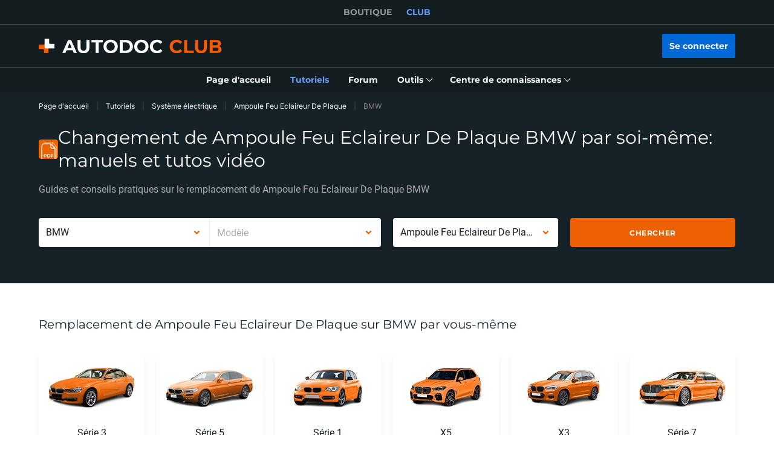

--- FILE ---
content_type: application/javascript; charset=UTF-8
request_url: https://club.auto-doc.fr/_nuxt/1.57ecf4e.js
body_size: -374
content:
(window.webpackJsonp=window.webpackJsonp||[]).push([[1,25,218,219,220,221,222,223],{2049:function(n,t){n.exports=function(object){return function(n){return null==object?void 0:object[n]}}},2050:function(n,t,o){var e=o(2049)({"&amp;":"&","&lt;":"<","&gt;":">","&quot;":'"',"&#39;":"'"});n.exports=e},90:function(n,t,o){var e=o(890),r=o(2050),c=/&(?:amp|lt|gt|quot|#39);/g,f=RegExp(c.source);n.exports=function(n){return(n=e(n))&&f.test(n)?n.replace(c,r):n}}}]);

--- FILE ---
content_type: application/javascript; charset=UTF-8
request_url: https://club.auto-doc.fr/_nuxt/304.57ecf4e.js
body_size: -28
content:
(window.webpackJsonp=window.webpackJsonp||[]).push([[304],{1596:function(n,e,t){n.exports=function(n){"use strict";function e(n){return n&&"object"==typeof n&&"default"in n?n:{default:n}}var t=e(n),r={name:"hu",weekdays:"vasárnap_hétfő_kedd_szerda_csütörtök_péntek_szombat".split("_"),weekdaysShort:"vas_hét_kedd_sze_csüt_pén_szo".split("_"),weekdaysMin:"v_h_k_sze_cs_p_szo".split("_"),months:"január_február_március_április_május_június_július_augusztus_szeptember_október_november_december".split("_"),monthsShort:"jan_feb_márc_ápr_máj_jún_júl_aug_szept_okt_nov_dec".split("_"),ordinal:function(n){return n+"."},weekStart:1,relativeTime:{future:"%s múlva",past:"%s",s:function(n,e,t,r){return"néhány másodperc"+(r||e?"":"e")},m:function(n,e,t,r){return"egy perc"+(r||e?"":"e")},mm:function(n,e,t,r){return n+" perc"+(r||e?"":"e")},h:function(n,e,t,r){return"egy "+(r||e?"óra":"órája")},hh:function(n,e,t,r){return n+" "+(r||e?"óra":"órája")},d:function(n,e,t,r){return"egy "+(r||e?"nap":"napja")},dd:function(n,e,t,r){return n+" "+(r||e?"nap":"napja")},M:function(n,e,t,r){return"egy "+(r||e?"hónap":"hónapja")},MM:function(n,e,t,r){return n+" "+(r||e?"hónap":"hónapja")},y:function(n,e,t,r){return"egy "+(r||e?"év":"éve")},yy:function(n,e,t,r){return n+" "+(r||e?"év":"éve")}},formats:{LT:"H:mm",LTS:"H:mm:ss",L:"YYYY.MM.DD.",LL:"YYYY. MMMM D.",LLL:"YYYY. MMMM D. H:mm",LLLL:"YYYY. MMMM D., dddd H:mm"}};return t.default.locale(r,null,!0),r}(t(70))}}]);

--- FILE ---
content_type: image/svg+xml
request_url: https://cdn.club.autodoc.de/assets/img/language/loading.svg
body_size: 1049
content:
<svg version="1.1" id="Layer_1" xmlns="http://www.w3.org/2000/svg" xmlns:xlink="http://www.w3.org/1999/xlink" x="0px" y="0px"
	 viewBox="0 0 496 496" style="enable-background:new 0 0 496 496;" xml:space="preserve">
<circle style="fill:#383A39;" cx="248" cy="24" r="24"/>
<circle style="fill:#ECEEEE;" cx="248" cy="472" r="24"/>
<circle style="fill:#77807F;" cx="136" cy="53.6" r="24"/>
<path style="fill:#F2F4F4;" d="M380.8,430.4c6.4,11.2,2.4,25.6-8.8,32.8c-11.2,6.4-25.6,2.4-32.8-8.8c-6.4-11.2-2.4-25.6,8.8-32.8
	C359.2,415.2,374.4,419.2,380.8,430.4z"/>
<path style="fill:#9FAAA9;" d="M65.6,115.2c11.2,6.4,15.2,20.8,8.8,32.8c-6.4,11.2-20.8,15.2-32.8,8.8c-11.2-6.4-15.2-20.8-8.8-32.8
	S54.4,108.8,65.6,115.2z"/>
<path style="fill:#F2F7F7;" d="M454.4,339.2c11.2,6.4,15.2,20.8,8.8,32.8c-6.4,11.2-20.8,15.2-32.8,8.8
	c-11.2-6.4-15.2-20.8-8.8-32.8C428,336.8,442.4,332.8,454.4,339.2z"/>
<circle style="fill:#B2BBBA;" cx="24" cy="248" r="24"/>
<circle style="fill:#FFFFFF;" cx="472" cy="248" r="24"/>
<path style="fill:#C5CCCB;" d="M41.6,339.2c11.2-6.4,25.6-2.4,32.8,8.8c6.4,11.2,2.4,25.6-8.8,32.8c-11.2,6.4-25.6,2.4-32.8-8.8
	S30.4,346.4,41.6,339.2z"/>
<path d="M430.4,115.2c11.2-6.4,25.6-2.4,32.8,8.8c6.4,11.2,2.4,25.6-8.8,32.8c-11.2,6.4-25.6,2.4-32.8-8.8
	C415.2,136.8,419.2,121.6,430.4,115.2z"/>
<path style="fill:#D9DDDD;" d="M115.2,430.4c6.4-11.2,20.8-15.2,32.8-8.8c11.2,6.4,15.2,20.8,8.8,32.8c-6.4,11.2-20.8,15.2-32.8,8.8
	C112.8,456,108.8,441.6,115.2,430.4z"/>
<path style="fill:#111111;" d="M339.2,41.6c6.4-11.2,20.8-15.2,32.8-8.8c11.2,6.4,15.2,20.8,8.8,32.8c-6.4,11.2-20.8,15.2-32.8,8.8
	C336.8,68,332.8,53.6,339.2,41.6z"/>
</svg>
